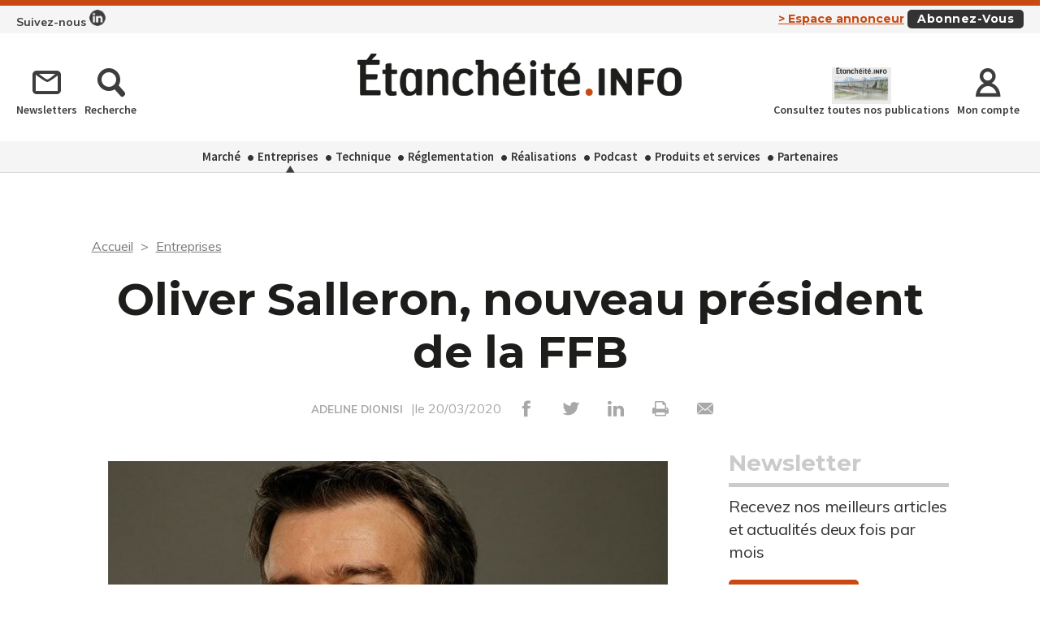

--- FILE ---
content_type: text/html; charset=UTF-8
request_url: https://etancheiteinfo.fr/entreprises/1755/oliver-salleron-nouveau-president-de-la-ffb
body_size: 7874
content:
<!DOCTYPE html>
<html lang="fr">
<head>
    <meta charset="UTF-8"/>
    <meta name="viewport" content="width=device-width, initial-scale=1, maximum-scale=1, user-scalable=no"/>
    <meta name="google-site-verification" content="XZr50yrPdYDSd8p4IX9NrRl24U97XX_GkEqSAyM1zw8"/>
    <title>Oliver Salleron, nouveau président de la FFB</title>

        	<meta name="image" property="og:image" content="https://assets.pyc.fr/uploads/media/image/0001/09/a289954337243134317fba185297058508fc1d49.jpeg" />
	<meta property="og:image:width" content="200" />
	<meta property="og:image:secure_url" content="https://assets.pyc.fr/uploads/media/image/0001/09/a289954337243134317fba185297058508fc1d49.jpeg" />
	<meta property="og:site_name" content="Etanchéité Info" />
	<meta property="og:type" content="article" />
	<meta property="og:title" content="Oliver Salleron, nouveau président de la FFB" />
	<meta property="og:url" content="https://etancheiteinfo.fr/entreprises/1755/oliver-salleron-nouveau-president-de-la-ffb" />
	<meta property="og:description" content="" />

        <link rel="amphtml" href="https://etancheiteinfo.fr/entreprises/1755/oliver-salleron-nouveau-president-de-la-ffb?amp">

    <link rel="icon" type="image/png" href="/images/favicon/eti_favicon.ico">
    <link href="https://fonts.googleapis.com/css?family=Montserrat:200,400,600,700,900|Muli:400,600,700,800|Source+Sans+Pro:400,600" rel="stylesheet">
    <link rel="canonical" href="https://etancheiteinfo.fr/entreprises/1755/oliver-salleron-nouveau-president-de-la-ffb">

    <link rel="stylesheet" href="https://cdnjs.cloudflare.com/ajax/libs/font-awesome/6.4.2/css/all.min.css">
        <link rel="stylesheet" href="/package/fancybox/jquery.fancybox.min.css">
        <link rel="stylesheet" href="/package/slick-carousel/slick.css">
        <link rel="stylesheet" href="/package/slick-carousel/slick-theme.css">
        <link rel="stylesheet" href="/package/jquery/jquery-ui.theme.min.css">
        <link rel="stylesheet" href="/package/jquery/jquery-ui.min.css">
        <link rel="stylesheet" href="/package/chosen/chosen.min.css">
        <link rel="stylesheet" href="/css/eti/main.css">
        <link rel="stylesheet" href="/css/eti/pyc.css">
        <link rel="stylesheet" href="/css/style-webconference.css">
        <link rel="stylesheet" type="text/css" media="print" href="/css/eti/print.css" />
        <style>
            .alert-iframe-cookie{
                background-color:#CCC;
                padding: 20px 20px;
                color:#fff;
                text-align:center;
            }

            .button-container{
                margin: 10px auto;
            }

        </style></head>

<body>
<!-- Google Tag Manager (noscript) -->
<noscript>
    <iframe src="https://www.googletagmanager.com/ns.html?id=GTM-KXXQZVX" height="0" width="0" style="display:none;visibility:hidden"></iframe>
</noscript>
<!-- End Google Tag Manager (noscript) -->

<!-- START: HEADER-->
    <header class="header">

    <!--START:top-header-->
    <div class="row for-desktop">
        <div class="top-header">
            <div class="container">
                <div class="float-left">
                    <a href="https://www.linkedin.com/showcase/etancheite-info" class="linkedin-header">
                        Suivez-nous <img src="/images/header-picto-linkedin.png" alt="logo linkedin">
                    </a>
                </div>
                <div class="float-right">
                    <a href="/admin/dashboard" class="link link-important link-underline margin-r-10">> Espace
                        annonceur</a>
                    <a href="/abonnez-vous"
                       class="btn btn-darken btn-xs btn-capitalize no-margin">Abonnez-vous</a>
                </div>
            </div>
        </div>
    </div>

    <!--START:middle-header-->
    <div class="row">
        <div class="middle-header">
            <div class="container">
                <div class="row">

                    <!--Responsive-menu-->
                    <div class="col-xs-1 col-sm-1 no-padding for-tablet">
                        <div class="menu-link">
                            <div class="menu-hamb">
                                <span class="menu-hamb-1"></span>
                                <span class="menu-hamb-2"></span>
                                <span class="menu-hamb-3"></span>
                            </div>
                        </div>
                    </div>
                    <div class="col-sm-4 col-md-4 col-lg-3 for-desktop">
                        <div class="vertical-align-middle match-height">
                            <a href="/newsletter" class="icon-text">
                                <i class="icon-envelope-o"></i>
                                <span>Newsletters</span>
                            </a>
                            <a href="/recherche" class="icon-text">
                                <i class="icon-search"></i>
                                <span>Recherche</span>
                            </a>
                        </div>
                    </div>
                    <div class="col-xs-7 col-sm-8 col-md-4 col-lg-6 text-center">
                        <a href="/" class="logo">
                            <div class="vertical-align-middle match-height">
                                
    <img alt="48f8de16b5228de0f9873e57044f46e252d0adf5.png" title="48f8de16b5228de0f9873e57044f46e252d0adf5.png" src="https://assets.pyc.fr/uploads/media/image/0001/01/3e5fbac29ae330e1e90faa653d3157509631dc96.png" width="" height="" sizes="(max-width: 557px) 100vw, 557px" loading="lazy" srcset="" />

                            </div>
                        </a>
                    </div>
                    <div class="col-xs-4 col-sm-3 no-padding for-tablet float-right">
                        <a href="#"
                           class="btn btn-darken btn-xs btn-capitalize float-right no-b-margin no-r-margin margin-t-5">Abonnez-vous</a>
                    </div>
                    <div class="col-sm-4 col-md-4 col-lg-3 text-right for-desktop">
                        <a href="http://kiosque-etancheite-bardage.com/" target="_blank" class="icon-text col-lg-6 col-xxl-7">
                                                            <div style="max-height: 45px">
                                    
    <img alt="Couv-ei.jpg" title="Couv-ei.jpg" src="https://assets.pyc.fr/uploads/media/image/0001/11/thumb_10751_image_picto.jpeg" width="" height="45px" sizes="(max-width: 200px) 100vw, 200px" loading="lazy" srcset="" />

                                </div>
                                                        <span>Consultez toutes nos publications</span>
                        </a>
                                                    <a href="/connexion" class="icon-text">
                                <i class="icon-user"></i>
                                <span>Mon compte</span>
                            </a>
                                            </div>

                </div>
            </div>
        </div>
    </div>

    <!--START:bottom-header-->
    <div class="row">
        <div class="bottom-header">
            <div class="container">
                <div class="for-tablet">
                    <!--<div class="col-xs-12 bg-color-grey">
                        <form method="post" action="#">
                            <div class="form-search margin-b-5">
                                <div class="input-group">
                                    <span class="input-group-addon">
                                        <button type="submit" class="btn btn-has-icon">
                                            <i class="icon-search"></i>
                                        </button>
                                    </span>
                                    <input type="text" placeholder="Recherche" class="form-control">
                                </div>
                            </div>
                        </form>
                    </div>-->
                    <div class="col-xs-12 for-tablet">
                        <div class="margin-t-20 margin-b-5">
                            <a href="/recherche" class="icon-text">
                                <i class="icon-search"></i>
                                <span>Recherche</span>
                            </a>
                        </div>
                        <div class="margin-t-20 margin-b-5">
                                                            <a href="/connexion" class="icon-text">
                                    <i class="icon-user"></i>
                                    <span>Mon compte</span>
                                </a>
                                                    </div>
                    </div>
                    <div class="separator no-margin"></div>
                </div>

                <!--START:main-menu-->
                <nav class="main-menu">
                    <ul class="nav">
                                                                                                                                                                        <li>
                                    <a href="/marche">Marché</a>
                                                                    </li>
                                                                                                                                                <li class="active">
                                    <a href="/entreprises">Entreprises</a>
                                                                    </li>
                                                                                                                                                                                                    <li>
                                    <a href="/technique">Technique</a>
                                                                            <ul class="sub-menu">
                                                                                                                                                <li>
                                                        <a href="/technique/actualites">
                                                            Actualités
                                                        </a>
                                                    </li>
                                                                                                                                                                                                <li>
                                                        <a href="/technique/fiches-pratiques">
                                                            Fiches pratiques
                                                        </a>
                                                    </li>
                                                                                                                                    </ul>
                                                                    </li>
                                                                                                                                                <li>
                                    <a href="/reglementation">Réglementation</a>
                                                                    </li>
                                                                                                                                                <li>
                                    <a href="/realisations">Réalisations</a>
                                                                    </li>
                                                                                                                                                <li>
                                    <a href="/podcast-1">Podcast</a>
                                                                    </li>
                                                                                                                                                <li>
                                    <a href="/produits-et-services">Produits et services</a>
                                                                    </li>
                                                                                                                                                <li>
                                    <a href="/partenaires">Partenaires</a>
                                                                    </li>
                                                                        </ul>
                </nav>

                <div class="for-tablet">
                    <div class="separator no-margin"></div>
                    <nav class="main-menu margin-b-10">
                        <ul>
                            <li><a href="http://kiosque-etancheite-bardage.com/" target="_blank">Kiosque étanchéité et bardage</a></li>
                            <li><a href="/newsletter">Newsletters</a></li>
                        </ul>
                    </nav>
                </div>

            </div>
        </div>
    </div>
</header>
<!-- CONTENT-->
<div class="main">
        <div class="big-bg-ad">
            <ins data-revive-zoneid="92" data-revive-id="45ee34ace6c060c56e03058693539376"></ins>
    </div>

        <div class="container color-bg-white">
        <!--START:Add-vertical-->
<div class="row">
    <div class="col-xs-12 no-padding">
        <div class="margin-b-20 margin-t-20 text-center affiz-center">
                <ins data-revive-zoneid="96" data-revive-id="45ee34ace6c060c56e03058693539376"></ins>
        </div>
    </div>
</div>        <!--START:breadcrumb-->
<div class="row">
    <div class="col-xs-12">
        <ul class="breadcrumb">
            <li>
                <a href="/">Accueil</a>
            </li>
                            <li>
                    <a href="/entreprises">Entreprises</a>
                </li>
                    </ul>
    </div>
</div>        <!--START:title-article-->
<div class="row">
    <article>
        <div class="col-xs-12">
            <div class="article-header text-center">
                <h1>Oliver Salleron, nouveau président de la FFB</h1>
                <span>
                    <form role="form" class="form-keywords" action="/recherche" method="POST">
                        <input name="search" type="hidden" id="search"
                               value="ADELINE DIONISI"
                               class="form-control"
                               aria-describedby="basic-addon2">
                        <button type="submit">
                            <a>ADELINE DIONISI</a>
                        </button>
                    </form>
                    |le 20/03/2020
                    <ul class="social-icons">
    <li><a href="http://www.facebook.com/sharer.php?u=https://etancheiteinfo.fr/entreprises/1755/oliver-salleron-nouveau-president-de-la-ffb" target="_blank" data-href="https://etancheiteinfo.fr/entreprises/1755/oliver-salleron-nouveau-president-de-la-ffb" onclick="ga('send', 'event', 'partage', 'click', 'Facebook');"><i class="icon-facebook"></i></a></li>
    <li><a href="http://twitter.com/share?url=https://etancheiteinfo.fr/entreprises/1755/oliver-salleron-nouveau-president-de-la-ffb" target="_blank" data-url="https://etancheiteinfo.fr/entreprises/1755/oliver-salleron-nouveau-president-de-la-ffb" onclick="ga('send', 'event', 'partage', 'click', 'Twitter');"><i class="icon-twitter"></i></a></li>
    <li><a href="https://www.linkedin.com/shareArticle?mini=true&url=https://etancheiteinfo.fr/entreprises/1755/oliver-salleron-nouveau-president-de-la-ffb" target="_blank" onclick="ga('send', 'event', 'partage', 'click', 'Linkedin');"><i class="icon-linkedin"></i></a></li>
    <li><a href="javascript:window.print()"><i class="icon-print"></i></a></li>
    <li><a href="#"><i
                    class="icon-envelope send-article-mail"
                    data-site="Etanchéité Info"
                    data-title="Oliver Salleron, nouveau président de la FFB"
                    data-contributor="ADELINE DIONISI"
                    data-chapo="Il a été élu ce vendredi 20 mars lors du conseil d&#039;admistration de l&#039;organisme. Il succède à Jacques Chanut qui occupait ce poste depuis 2014."
            ></i></a></li>
</ul>                </span>
            </div>
        </div>
    </article>
</div>
        <!--START:article-->
        <div class="row">
            <article>
                <div class="article-content">
                    <div class="col-xs-12">
                        <div class="article-body">
                            <div class="titles-second-color">
                                <div class="row">
                                    <div class="col-xs-12 ">
                                        <div class="article-media">
                                                                                            
    <img alt="" title="LQ7519983C_picture_0_cropped.jpg" src="https://assets.pyc.fr/uploads/media/image/0001/09/thumb_8224_image_article_photo.jpeg" width="464" height="464" sizes="(max-width: 464px) 100vw, 464px" srcset="" />

                                                                                        <span class="col-xs-12">
                                                (c) David Morganti <br>                                                                                            </span>
                                        </div>
                                    </div>

                                    <div class="col-xs-12">
                                                                                    <em>Il a été élu ce vendredi 20 mars lors du conseil d'admistration de l'organisme. Il succède à Jacques Chanut qui occupait ce poste depuis 2014.</em>
                                        
                                        <p><p class="article-texte">&Acirc;g&eacute; de 52 ans, Olivier Salleron est Pr&eacute;sident de l&rsquo;entreprise de chauffage, climatisation, plomberie Salleron SAS &agrave; P&eacute;rigueux (24).Il est actuellement vice-pr&eacute;sident et pr&eacute;sident de la commission sociale de la FFB, ainsi que pr&eacute;sident de la F&eacute;d&eacute;ration r&eacute;gionale Nouvelle Aquitaine. Sa prise de fonction interviendra le vendredi 12 juin 2020, &agrave; l&rsquo;issue du prochain conseil d&rsquo;administration de la FFB.</p></p>
                                        <p>
                                            
                                        </p>
                                    </div>

                                </div>
                            </div>
                        </div>
                        <!--START:article-footer-->
                        <div class="article-footer">
    <div class="margin-b-30">
                    <form role="form" class="form-keywords" action="/recherche" method="POST" >
                    <input name="keyword" type="hidden" id="keyword"
                           value="Profession"
                           class="form-control"
                           placeholder="Rechercher un article, un produit ..."
                           aria-label="Rechercher un article, un produit ..."
                           aria-describedby="basic-addon2">
                    <button type="submit" class="btn btn btn-info btn-sm">
                        Profession
                    </button>
            </form>
            </div>

            <div class="row">
            <div class="col-xs-12">
                <!--START:list-post-->
                <div class="list-cards">
                    <!--START:title-->
                    <div class="row">
                        <div class="col-xs-12">
                            <h2 class="title title-border-middle title-sm-bold text-uppercase">
                                <span><strong>Sur le même thème</strong></span>
                            </h2>
                        </div>
                    </div>
                    <!--START:content-->
                    <div class="row">
                                                    <div class="col-xs-12 col-sm-6">
                                <a href="/marche/31188/smac-renforce-sa-presence-en-auvergne-rhone-alpes" class="card card-vertical card-basic-color">
                                    <div class="row">
                                                                                    <div class="col-xs-5">
                                                <div class="card-image">
                                                    
    <img alt="" title="" src="https://assets.pyc.fr/uploads/media/image/0001/91/665ccaf1820577f423ece6b210d3f6685172157d.jpg" width="" height="" sizes="(max-width: 800px) 100vw, 800px" loading="lazy" style="max-height:75px;" srcset="" />

                                                </div>
                                            </div>
                                                                                <div class="col-xs-7">
                                            <div class="card-content ">
                                                <h3 class="title" style="height: 90px;overflow: hidden;">Smac renforce sa présence en Auvergne Rhône-Alpes...</h3>
                                            </div>
                                        </div>
                                    </div>
                                </a>
                            </div>
                                                    <div class="col-xs-12 col-sm-6">
                                <a href="/marche/31034/la-crise-du-logement-n-en-finit-plus" class="card card-vertical card-basic-color">
                                    <div class="row">
                                                                                    <div class="col-xs-5">
                                                <div class="card-image">
                                                    
    <img alt="" title="" src="https://assets.pyc.fr/uploads/media/image/0001/91/5508ac075e53bc4735d76ad71175a2e270b6e2fd.jpg" width="" height="" sizes="(max-width: 800px) 100vw, 800px" loading="lazy" style="max-height:75px;" srcset="" />

                                                </div>
                                            </div>
                                                                                <div class="col-xs-7">
                                            <div class="card-content ">
                                                <h3 class="title" style="height: 90px;overflow: hidden;">&quot;La crise du logement n&#039;en finit plus&quot;...</h3>
                                            </div>
                                        </div>
                                    </div>
                                </a>
                            </div>
                                                    <div class="col-xs-12 col-sm-6">
                                <a href="/entreprises/30832/encadrants-de-chantier-mieux-adapter-les-profils" class="card card-vertical card-basic-color">
                                    <div class="row">
                                                                                    <div class="col-xs-5">
                                                <div class="card-image">
                                                    
    <img alt="" title="" src="https://assets.pyc.fr/uploads/media/image/0001/91/4a012e53e876e9a0cacf5edcca956c778cd2ae75.jpg" width="" height="" sizes="(max-width: 800px) 100vw, 800px" loading="lazy" style="max-height:75px;" srcset="" />

                                                </div>
                                            </div>
                                                                                <div class="col-xs-7">
                                            <div class="card-content ">
                                                <h3 class="title" style="height: 90px;overflow: hidden;">Encadrants de chantier : mieux adapter les profils...</h3>
                                            </div>
                                        </div>
                                    </div>
                                </a>
                            </div>
                                                    <div class="col-xs-12 col-sm-6">
                                <a href="/marche/30835/tribune-etancheite-info-soutient-christophe-gleizes" class="card card-vertical card-basic-color">
                                    <div class="row">
                                                                                    <div class="col-xs-5">
                                                <div class="card-image">
                                                    
    <img alt="" title="" src="https://assets.pyc.fr/uploads/media/image/0001/91/cb9a22bf775c206d773691ce5c444566622b9378.jpg" width="" height="" sizes="(max-width: 819px) 100vw, 819px" loading="lazy" style="max-height:75px;" srcset="" />

                                                </div>
                                            </div>
                                                                                <div class="col-xs-7">
                                            <div class="card-content ">
                                                <h3 class="title" style="height: 90px;overflow: hidden;">Tribune : Etanchéité.Info soutient Christophe Gleizes...</h3>
                                            </div>
                                        </div>
                                    </div>
                                </a>
                            </div>
                                            </div>
                </div>
            </div>
        </div>
    </div>                    </div>
                </div>

                <!--START:sidebar-->
                <div class="sidebar">
    <div class="col-xs-12">
        <!--START:well-newsletter-->
        <div class="well margin-b-50 hidden-down-768">
            <div class="title">Newsletter<span></span></div>
<p>Recevez nos meilleurs articles et actualités deux fois par mois</p>
<a href="/newsletter" class="btn btn-primary">Je m'inscris</a>
<!--<form method="post" action="#">
    <div class="input-group no-b-padding margin-t-10">
        <input type="text" placeholder="Adresse mail" class="form-control">
        <span class="input-group-addon">
            <button type="submit" class="btn btn-primary">
                <i class="icon-arrow-simple-right"></i>
            </button>
        </span>
    </div>
</form>-->        </div>

    <!--START:well-add-->
            <div class="well add text-center">
                <ins data-revive-zoneid="103" data-revive-id="45ee34ace6c060c56e03058693539376"></ins>
        </div>
    
    <!--START:well-list-articles-->
            <div class="well list-posts margin-b-50 hidden-down-768">
            <div class="title">Les plus lus<span></span></div>
            <ol>
                                                    <li>
                        <a href="/technique/fiches-pratiques/820/l-etancheite-des-balcons">L&#039;étanchéité des balcons</a>
                    </li>
                                    <li>
                        <a href="/technique/fiches-pratiques/833/la-mise-en-uvre-des-isolants-en-releve-sur-toiture-avec-etancheite">La mise en œuvre des isolants en relevé sur toiture avec étanchéité</a>
                    </li>
                                    <li>
                        <a href="/marche/31253/le-marche-du-photovoltaique-est-entre-en-phase-de-transition">&quot;Le marché du photovoltaïque est entré en phase de transition&quot;</a>
                    </li>
                                    <li>
                        <a href="/technique/21411/les-evacuations-d-eaux-pluviales-sur-toiture-terrasse">Les évacuations d’eaux pluviales sur toiture-terrasse</a>
                    </li>
                                    <li>
                        <a href="/technique/15441/nf-dtu-14-1-le-referentiel-pour-les-travaux-de-cuvelage-de-la-partie-immergee-des-batiments">NF DTU 14.1 : le référentiel pour les travaux de cuvelage de la partie immergée des bâtiments</a>
                    </li>
                            </ol>
        </div>
    
    <!--START:well-add-->
            <div class="well add text-center">
                <ins data-revive-zoneid="88" data-revive-id="45ee34ace6c060c56e03058693539376"></ins>
        </div>
        </div>
</div>            </article>
        </div>

        <!--START:similar-products-->

    <div class="row">
        <div class="col-xs-12">
            <!--START:comments-->
            <div class="list-cards">
                <!--START:title-->
                <div class="row">
                    <div class="col-xs-12 margin-b-20">
                        <h2 class="title title-border-middle title-sm-bold text-uppercase">
                            <span>
                                <strong>Dans la même rubrique</strong>
                                                                    <a href="/entreprises" class="link-underline link-darken text-uppercase for-desktop" style="margin-top: 0px;">Plus d'articles ></a>
                                                            </span>
                        </h2>
                    </div>
                </div>
                <!--START:content-->
                <div class="row margin-b-10">
                                            <div class="col-xs-4">
                            <a href="/entreprises/30832/encadrants-de-chantier-mieux-adapter-les-profils" class="card card-basic-color">
                                <div class="card-image match-height">
                                                                            
    <img alt="" title="" src="https://assets.pyc.fr/uploads/media/image/0001/91/thumb_90476_image_big.jpg" width="" height="" sizes="(max-width: 500px) 100vw, 500px" loading="lazy" srcset="" />

                                                                    </div>
                                <div class="card-content">

                                    <h3>Encadrants de chantier : mieux adapter les profils</h3>

                                    <div class="card-info card-article text-xs text-muted">26/11/2025</div>
                                </div>
                            </a>
                        </div>
                                            <div class="col-xs-4">
                            <a href="/entreprises/30755/developper-le-photovotaique-sur-les-toits-des-batiments-agricoles" class="card card-basic-color">
                                <div class="card-image match-height">
                                                                            
    <img alt="" title="" src="https://assets.pyc.fr/uploads/media/image/0001/91/thumb_90357_image_big.jpg" width="" height="" sizes="(max-width: 500px) 100vw, 500px" loading="lazy" srcset="" />

                                                                    </div>
                                <div class="card-content">

                                    <h3>Développer le photovotaïque sur les toits des bâtiments agricoles</h3>

                                    <div class="card-info card-article text-xs text-muted">17/11/2025</div>
                                </div>
                            </a>
                        </div>
                                            <div class="col-xs-4">
                            <a href="/entreprises/30224/l-isolant-polyurethane-se-fabrique-desormais-aussi-pres-de-nimes" class="card card-basic-color">
                                <div class="card-image match-height">
                                                                            
    <img alt="" title="" src="https://assets.pyc.fr/uploads/media/image/0001/90/thumb_89311_image_big.jpg" width="" height="" sizes="(max-width: 500px) 100vw, 500px" loading="lazy" srcset="" />

                                                                    </div>
                                <div class="card-content">

                                    <h3>L&#039;isolant polyuréthane se fabrique désormais aussi près de Nîmes</h3>

                                    <div class="card-info card-article text-xs text-muted">24/09/2025</div>
                                </div>
                            </a>
                        </div>
                                    </div>
            </div>
        </div>
    </div>
    </div>
</div>

<!--START:Footer-->
    <footer class="footer">
    <div class="content-footer">
        <div class="container">
            <div class="row">
                                    <div class="col-xs-6 col-sm-4 col-md-4"><span class="title text-uppercase">Les rubriques</span>
                        <ul class="nav-two-columns">
                                                            <li>
                                    <a href="/actualites">Actualités</a>
                                </li>
                                                            <li>
                                    <a href="/marche">Marché</a>
                                </li>
                                                            <li>
                                    <a href="/entreprises">Entreprises</a>
                                </li>
                                                            <li>
                                    <a href="/fiches-pratiques">Fiches pratiques</a>
                                </li>
                                                            <li>
                                    <a href="/technique">Technique</a>
                                </li>
                                                            <li>
                                    <a href="/reglementation">Réglementation</a>
                                </li>
                                                            <li>
                                    <a href="/realisations">Réalisations</a>
                                </li>
                                                            <li>
                                    <a href="/podcast-1">Podcast</a>
                                </li>
                                                            <li>
                                    <a href="/produits-et-services">Produits et services</a>
                                </li>
                                                            <li>
                                    <a href="/partenaires">Partenaires</a>
                                </li>
                                                    </ul>
                    </div>
                
                                    <div class="col-xs-6 col-sm-4 col-md-3"><span class="title text-uppercase">Les services</span>
                        <div class="row margin-b-40">
                            <div class="col-xs-3 col-sm-3 col-md-3">
                                <div class="margin-t-5">
                                    <a href="#"><img src="/images/assets/magazine/footer-mag-sm-eti.jpg"></a>
                                </div>
                            </div>
                            <div class="col-xs-9 col-sm-9 col-md-9">
                                <ul>
                                    <li><a href="/profil/edit">Accéder à votre compte</a></li>
                                    <li><a href="http://kiosque-etancheite-bardage.com/" target="_blank">Consulter les magazines</a></li>
                                    <li><a href="/newsletter">S’inscrire aux newsletters</a></li>
                                    <li><a href="/nous-contacter?search=publicite#contact-form-ancre">Devenir annonceur</a></li>
                                    <li><a href="/nous-contacter?search=publicite#contact-form-ancre">Kit média</a></li>
                                    <li><a href="/nous-contacter">Nous contacter</a></li>
                                </ul>
                            </div>
                        </div>
                    </div>
                
                                    <div class="col-xs-12 col-sm-4 col-md-5">
                        <div class="infos">
                            <div class="margin-b-20">
                                <ul class="social-icons icons-white">
                                                                                                                                                                                        <li>
                                            <a href="https://www.linkedin.com/showcase/etancheite-info" target="_blank">
                                                <i class="icon-linkedin"></i>
                                            </a>
                                        </li>
                                                                    </ul>
                            </div>
                            <p>
                                <b>Etanchéité Info</b> est édité par Pyc Média<br/>sous l’égide de la CSFE
                            </p>
                            <div class="row">
                                <div class="col-xs-4 col-sm-5 col-md-6">
                                    <a href="http://www.etancheite.com/" class="vertical-align-middle match-height" target="_blank">
                                        <div class="helper"></div>
                                        <img src="/images/logo-pro-etancheite.png"
                                             alt="logo Professionnel de l'Étanchéité">
                                    </a>
                                </div>
                                <div class="col-xs-4 col-sm-5 col-md-6">
                                    <a href="http://www.pyc.fr/" class="vertical-align-middle match-height" target="_blank">
                                        <div class="helper"></div>
                                        <img src="/images/logo-pyc.png" alt="logo PYC media white">
                                    </a>
                                </div>
                            </div>
                        </div>
                    </div>
                            </div>
        </div>

                    <div class="row">
                <div class="col-xs-12 text-center">
                    <div class="coppy-right">
                        <p>
                            © 2026 PYC Média |
                            <a href="/sitemap.html">Plan du site</a> |
                            <a href="/mentions-legales">Mentions légales</a> |
                            <a href="/cgu">CGU</a> |
                            <a href="/privacy-policy">Protection des données personnelles</a> |
                            <a href="/cookies">Cookies</a>
                        </p>
                    </div>
                </div>
            </div>
            </div>
</footer>
    <!-- Google Tag Manager -->
    <script>(function(w,d,s,l,i){w[l]=w[l]||[];w[l].push({'gtm.start':
                new Date().getTime(),event:'gtm.js'});var f=d.getElementsByTagName(s)[0],
            j=d.createElement(s),dl=l!='dataLayer'?'&l='+l:'';j.async=true;j.src=
            'https://www.googletagmanager.com/gtm.js?id='+i+dl;f.parentNode.insertBefore(j,f);
        })(window,document,'script','dataLayer','GTM-KXXQZVX');</script>
    <!-- End Google Tag Manager -->

    <script src="/package/jquery/jquery.min.js"></script>
    <script src="/package/fancybox/jquery.fancybox.min.js"></script>
    <script src="/package/slick-carousel/slick.min.js"></script>
    <script src="/package/matchheight/jquery.matchHeight-min.js"></script>
    <script src="/package/object-fit-images/ofi.browser.js"></script>
    <script src="/package/chosen/chosen.jquery.min.js"></script>
    <script src="/js/main.js"></script>
    <script src="/js/pyc.js"></script>
    <script src="/bundles/fosjsrouting/js/router.min.js"></script>
    <script src="/js/routing?callback=fos.Router.setData"></script>
    <script async src="https://adserver.pyc.fr/www/delivery/asyncjs.php"></script>
    <script>
                    </script>
    <script>
        function createDivAlert(el, vendor) {
            el.style.display = "none";

            var vendorConsent = "'" + vendor + "'";
            var vendorClass = 'cookie-' + vendor;

            if (!document.querySelector('.' + vendorClass)) {
                var divAlert = document.createElement('div');
                divAlert.classList.add('alert-iframe-cookie');
                divAlert.classList.add(vendorClass);
                divAlert.innerHTML = '<p>En cliquant sur « Accepter les cookies » les traceurs de « ' + vendor + ' » seront déposés et vous pourrez visualiser l\'élément. <br> Vous gardez la possibilité de retirer votre consentement à tout moment. <br> Tant que vous n\'avez pas accepté, vous ne pourrez pas accéder à votre élément. : </p><div class="button-container"><button type="button" onclick="window.axeptioSDK.requestConsent(' + vendorConsent + ')" href="#" class="btn btn-success" >Accepter les cookies</button></div><p>Consentements fournis par <a href="https://www.axept.io">Axeptio</a></p>';

                el.after(divAlert);
            }
        }

        window._axcb = window._axcb || [];
        window._axcb.push(function(sdk){
            sdk.on('ready', function () {
                if(!sdk.userPreferencesManager.choices.$$completed) {
                    document
                        .querySelectorAll('[data-requires-vendor-consent]')
                        .forEach(el => {
                            var vendor = el.getAttribute('data-requires-vendor-consent');

                            createDivAlert(el, vendor);
                        });
                }
            })
            sdk.on('cookies:complete', function (choices) {
                document
                    .querySelectorAll('[data-requires-vendor-consent]')
                    .forEach(el => {
                        var vendor = el.getAttribute('data-requires-vendor-consent');

                        if (choices[vendor]) {
                            el.style.display = "block";

                            el.parentElement.querySelectorAll('.alert-iframe-cookie').forEach(function (alert) {
                                if (alert.classList.contains('cookie-'+vendor)) {
                                    alert.remove();
                                }
                            });

                            if (el.getAttribute('data-src')) {
                                el.setAttribute('src', el.getAttribute('data-src'));
                            }

                            if (el.getAttribute('data-height')) {
                                el.setAttribute('height', el.getAttribute('data-height'));
                            }
                            if (el.getAttribute('data-width')) {
                                el.setAttribute('width', el.getAttribute('data-width'));
                            }
                        } else {
                            createDivAlert(el, vendor);
                        }
                    });
            });
        });
    </script>

</body>

</html>


--- FILE ---
content_type: text/css
request_url: https://etancheiteinfo.fr/css/eti/print.css
body_size: -126
content:
@import "../includes/main.css";

.other-product {
  display: none;
}

.other-rubric {
  display: none;
}

.comments-title {
  display: none;
}

.comments {
  display: none;
}

.list-cards {
  display: none;
}
